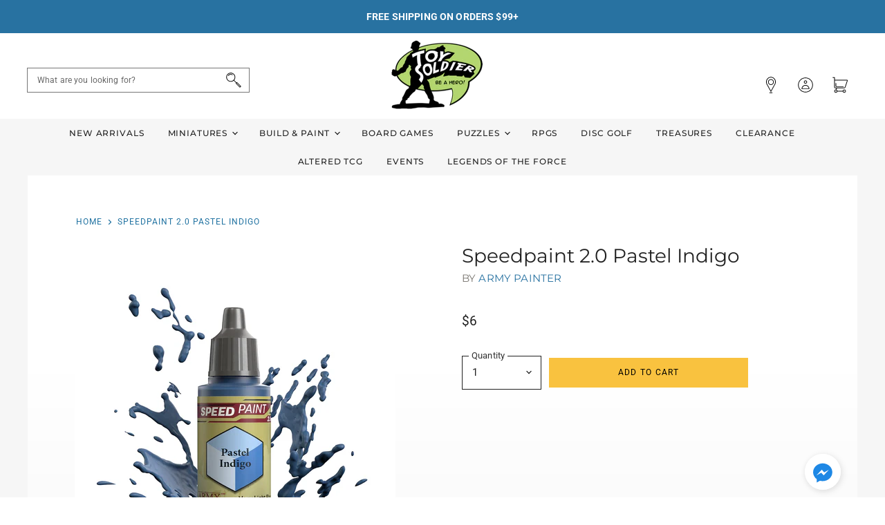

--- FILE ---
content_type: text/javascript
request_url: https://toy-soldier-games.myshopify.com/cdn/shop/t/2/assets/api.js?v=109089923798223915971612199427
body_size: 2403
content:
(function(modules){var installedModules={};function __webpack_require__(moduleId){if(installedModules[moduleId])return installedModules[moduleId].exports;var module=installedModules[moduleId]={i:moduleId,l:!1,exports:{}};return modules[moduleId].call(module.exports,module,module.exports,__webpack_require__),module.l=!0,module.exports}return __webpack_require__.m=modules,__webpack_require__.c=installedModules,__webpack_require__.d=function(exports,name,getter){__webpack_require__.o(exports,name)||Object.defineProperty(exports,name,{enumerable:!0,get:getter})},__webpack_require__.r=function(exports){typeof Symbol!="undefined"&&Symbol.toStringTag&&Object.defineProperty(exports,Symbol.toStringTag,{value:"Module"}),Object.defineProperty(exports,"__esModule",{value:!0})},__webpack_require__.t=function(value,mode){if(mode&1&&(value=__webpack_require__(value)),mode&8||mode&4&&typeof value=="object"&&value&&value.__esModule)return value;var ns=Object.create(null);if(__webpack_require__.r(ns),Object.defineProperty(ns,"default",{enumerable:!0,value:value}),mode&2&&typeof value!="string")for(var key in value)__webpack_require__.d(ns,key,function(key2){return value[key2]}.bind(null,key));return ns},__webpack_require__.n=function(module){var getter=module&&module.__esModule?function(){return module.default}:function(){return module};return __webpack_require__.d(getter,"a",getter),getter},__webpack_require__.o=function(object,property){return Object.prototype.hasOwnProperty.call(object,property)},__webpack_require__.p="",__webpack_require__(__webpack_require__.s=0)})([function(module,__webpack_exports__,__webpack_require__){"use strict";__webpack_require__.r(__webpack_exports__);function k(b){return k=typeof Symbol=="function"&&typeof Symbol.iterator=="symbol"?function(a){return typeof a}:function(a){return a&&typeof Symbol=="function"&&a.constructor===Symbol&&a!==Symbol.prototype?"symbol":typeof a},k(b)}function l(b,a){if(!(b instanceof a))throw new TypeError("Cannot call a class as a function")}function m(b,a){for(var c=0;c<a.length;c++){var d=a[c];d.enumerable=d.enumerable||!1,d.configurable=!0,"value"in d&&(d.writable=!0),Object.defineProperty(b,d.key,d)}}function n(b,a,c){return a&&m(b.prototype,a),c&&m(b,c),b}function p(b,a){if(typeof a!="function"&&a!==null)throw new TypeError("Super expression must either be null or a function");b.prototype=Object.create(a&&a.prototype,{constructor:{value:b,writable:!0,configurable:!0}}),a&&q(b,a)}function r(b){return r=Object.setPrototypeOf?Object.getPrototypeOf:function(a){return a.__proto__||Object.getPrototypeOf(a)},r(b)}function q(b,a){return q=Object.setPrototypeOf||function(a2,d){return a2.__proto__=d,a2},q(b,a)}function t(b,a){if(a&&(typeof a=="object"||typeof a=="function"))return a;if(b===void 0)throw new ReferenceError("this hasn't been initialised - super() hasn't been called");return b}function u(b){if(Array.isArray(b)){for(var a=0,c=Array(b.length);a<b.length;a++)c[a]=b[a];a=c}else a=void 0;if(a||(a=Symbol.iterator in Object(b)||Object.prototype.toString.call(b)==="[object Arguments]"?Array.from(b):void 0),!(b=a))throw new TypeError("Invalid attempt to spread non-iterable instance");return b}var v=function(){function b(a){l(this,b),this._api=a,this._registered=[]}return n(b,[{key:"register",value:function(a){var c=this,d=a.id,b2=a.contact,e=a.values;e=e===void 0?{}:e;var g=a.elements;if(g=g===void 0?{}:g,a=a.events,a=a===void 0?{}:a,typeof d!="string"||d==="")throw Error("Integration ID cannot be empty.");if(typeof b2!="string"||b2==="")throw Error("Integration contact cannot be empty.");return[["values",e],["elements",g],["events",a]].forEach(function(a2){if(k(a2[1])!=="object")throw Error("Integration ".concat(a2[0]," property must be of type object."));Object.keys(a2[1]).forEach(function(c2){if(typeof a2[1][c2]!="function")throw Error("Integration ".concat(a2[0]," property must contain a function as the value for each key, value pairing."))})}),this._registered=this._registered.filter(function(a2){return a2.id!==d}),this._registered.push({id:d,contact:b2,values:e,elements:g,events:a}),Object.keys(e).forEach(function(a2){return c.updateValue(a2)}),Object.keys(g).forEach(function(a2){return c.updateElement(a2)}),!0}},{key:"updateValue",value:function(a){var c=this;return a=this._api.theme.getValues(a),a.length?Promise.all(a.map(function(a2){return a2&&a2.initialValue?c._api.theme.updateValue(a2.value.name,a2.initialValue,a2.params):Promise.resolve()})).then(function(){return!0}).catch(function(){return!1}):Promise.resolve(!1)}},{key:"updateElement",value:function(a){var c=this;return a=this._api.theme.getElements(a),a.length?Promise.all(a.map(function(a2){return a2?c._api.theme.updateElement(a2.element.name,a2.params):Promise.resolve()})).then(function(){return!0}).catch(function(){return!1}):Promise.resolve(!1)}},{key:"registered",get:function(){return this._registered}}]),b}();function w(b,a){if(b&&!a)return b;if(!b&&a)return a;if(!b&&!a)return{};var c={};return Object.keys(b).forEach(function(a2){c[a2]=b[a2]}),Object.keys(a).forEach(function(d){c[d]=a[d]}),c}function x(b){return b=b.split(":"),b.length===3?b[1]:null}var y=function(){function b(a,c){l(this,b),this._api=a,this._name=c,this._id=x(c),this._handle=(a=x(c))?c.replace(a,"<id>"):c}return n(b,[{key:"name",get:function(){return this._name}},{key:"id",get:function(){return this._id}},{key:"handle",get:function(){return this._handle}}]),b}();function z(b,a){var c=Promise.resolve();return b.forEach(function(d){c=c.then(function(){return a(d)})}),c}var A=function(b){function a(c,d){return l(this,a),c=t(this,r(a).call(this,c,d)),c._activePromise=Promise.resolve(),c}return p(a,b),n(a,[{key:"update",value:function(a2,d){function c(){return z(g,function(c2){return new Promise(function(f){var e=c2.values[b2._handle];if(!e)return f();e=e({id:b2._id,initialValue:a2,value:h,params:d}),e instanceof Promise?e.then(function(a3){h=a3,f()}):(h=e,f())})}).then(function(){return h})}var b2=this,g=this._api.integrations.registered,h=a2;return this._activePromise.then(function(){return c()})}}]),a}(y),Element=function(b){function a(c,d,b2){return l(this,a),c=t(this,r(a).call(this,c,d)),c._container=b2,c._results={},c._activePromise=Promise.resolve(),c}return p(a,b),n(a,[{key:"update",value:function(a2){function c(){var c2={},d=[];return z(e,function(f){return new Promise(function(e2){var g=f.elements[b2._handle];if(!g)return e2();g=g({id:b2._id,params:a2}),g instanceof Promise?g.then(function(a3){c2[f.id]=a3,d.push.apply(d,u(a3.elements)),e2()}):(c2[f.id]=g,d.push.apply(d,u(g.elements)),e2())})}).then(function(){return b2.unload()}).then(function(){return d.forEach(function(a3){return b2._container.appendChild(a3)})}).then(function(){b2._results=c2}).then(function(){return d})}var b2=this,e=this._api.integrations.registered;return this._activePromise.then(function(){return c()})}},{key:"unload",value:function(){var a2=this;Object.keys(this._results).forEach(function(c){var b2=a2._results[c];c=b2.elements,b2=b2.onUnload,b2(),c.forEach(function(c2){a2._container.contains(c2)&&a2._container.removeChild(c2)})}),this._results={}}}]),a}(y),B=function(){function b(a){var c=this;l(this,b),this._api=a,this._values={},this._elements={},this._batchUpdate={values:[],elements:[]},this._isLoaded=!1,window.addEventListener("DOMContentLoaded",function f(){c._isLoaded=!0,c._batchUpdate.values.forEach(function(a2){return a2()}),c._batchUpdate.elements.forEach(function(a2){return a2()}),window.removeEventListener("DOMContentLoaded",f)})}return n(b,[{key:"getValues",value:function(a){var c=this;if(this._values[a])return[this._values[a]];var b2=[];return Object.keys(this._values).forEach(function(d){d=c._values[d],d.value.handle===a&&b2.push(d)}),b2}},{key:"getElements",value:function(a){var c=this;if(this._elements[a])return[this._elements[a]];var b2=[];return Object.keys(this._elements).forEach(function(d){d=c._elements[d],d.element.handle===a&&b2.push(d)}),b2}},{key:"useValue",value:function(a,c){var b2={name:null,handler:null};return a&&k(a)==="object"&&!c?b2=a:a&&typeof a=="string"&&c&&typeof c=="function"&&(b2.name=a,b2.handler=c),this._useValue(b2)}},{key:"useElement",value:function(a,c){var b2={name:null,container:null};return a&&k(a)==="object"&&!c?b2=a:a&&typeof a=="string"&&c&&c instanceof HTMLElement&&(b2.name=a,b2.container=c),this._useElement(b2)}},{key:"updateValue",value:function(a,b2,d){var c=this,e=this._values[a];if(!this._isLoaded&&this._batchUpdate.values.indexOf(e)===-1)return new Promise(function(b3){c._batchUpdate.values.push(function(){return c.updateValue(a).then(function(a2){return b3(a2)})})});if(e&&e.initialValue){var g=e.value,h=e.instances;if(h.length)return g.update(b2,d).then(function(a2){return Promise.all(h.map(function(b3){return b3.handler(a2,d)})).then(function(){return a2})})}return Promise.resolve()}},{key:"updateElement",value:function(a,b2){var c=this,f=this._elements[a];return this._isLoaded||this._batchUpdate.elements.indexOf(f)!==-1?f?f.element.update(b2):Promise.resolve():new Promise(function(b3){c._batchUpdate.elements.push(function(){return c.updateElement(a).then(function(a2){return b3(a2)})})})}},{key:"triggerEvent",value:function(a,b2){function c(){}var f=!1,e=!1;return b2&&typeof b2.cancel=="function"&&(f=!0,c=function(){e=!0,b2.cancel()}),Promise.all(this._api.integrations.registered.map(function(d){return d.events[a]&&(d=d.events[a]({cancellable:f,cancel:c,params:b2||{}}),d instanceof Promise)?d:Promise.resolve()})).then(function(){return e})}},{key:"_useValue",value:function(a){var b2=this,d=a.name,f=a.handler,e=a.initialValue;return a=this._createOrUpdateValue(d,e,a.params).value,a={name:a.name,id:a.id,handle:a.handle,handler:f,unload:function(){b2._values[d].instances=b2._values[d].instances.filter(function(a2){return a2.handler!==f}),b2._values[d].instances.length||delete b2._values[d]}},this._values[d].instances.push(a),e&&this.updateValue(d,e),a}},{key:"_useElement",value:function(a){var b2=this,d=a.name,f=a.params,e=this._createOrUpdateElement(d,a.container,f).element;return a={name:e.name,id:e.id,handle:e.handle,unload:function(){e.unload(),delete b2._elements[d]}},this.updateElement(d,f),a}},{key:"_createOrUpdateValue",value:function(a,b2){var c=2<arguments.length&&arguments[2]!==void 0?arguments[2]:{},f=this._values[a];return this._values[a]?(f.initialValue=b2,f.params=w(f.params,c)):(f={value:new A(this._api,a),initialValue:b2,params:c,instances:[]},this._values[a]=f),f}},{key:"_createOrUpdateElement",value:function(a,b2){var c=2<arguments.length&&arguments[2]!==void 0?arguments[2]:{},f=this._elements[a];return this._elements[a]?f.params=w(f.params,c):(f={element:new Element(this._api,a,b2),params:c},this._elements[a]=f),f}}]),b}(),C=new(function(){function b(){l(this,b),this._integrations=new v(this),this._theme=new B(this)}return n(b,[{key:"version",get:function(){return 0}},{key:"integrations",get:function(){return this._integrations}},{key:"theme",get:function(){return this._theme}}]),b}()),api_es=C;window.api=api_es}]);
//# sourceMappingURL=/cdn/shop/t/2/assets/api.js.map?v=109089923798223915971612199427
